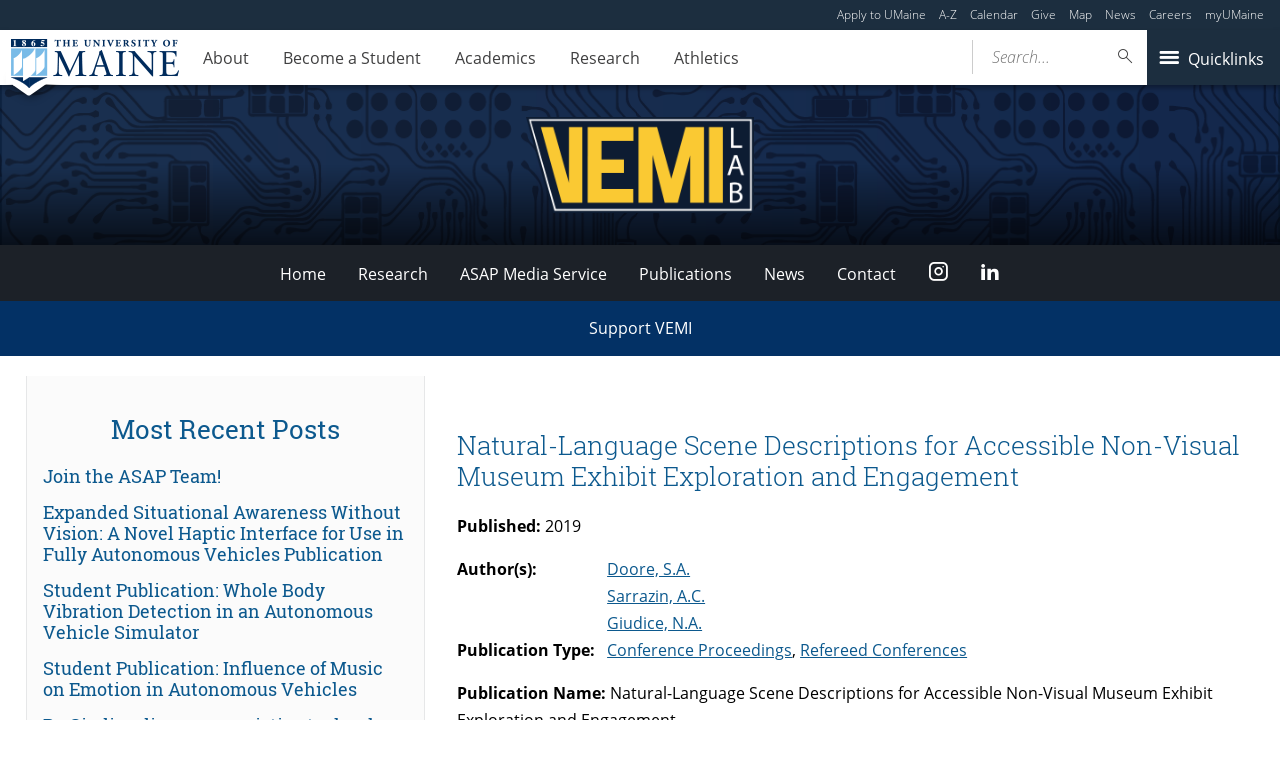

--- FILE ---
content_type: application/javascript
request_url: https://umaine.edu/vemi/wp-content/themes/umaine/assets/js/vendor/modal.js?ver=1.0.1
body_size: 20984
content:
/*! University of Maine - v0.0.1
 * http://10up.com/
 * Copyright (c) 2022
 * Licensed GPLv2+
 */
// jshint ignore: start
/**
 * Name: Accessible Modal Plugin
 * Contributors: Tim Wright (tim@10up.com, @csskarma)
 * License: MIT, https://opensource.org/licenses/MIT
 * Converted from a jQuery plugin originally written by @scottohara: https://github.com/scottaohara/accessible-components
 */

( function() {
	
		'use strict';
	
		// Define global TenUp object if it doesn't exist
		if ( 'object' !== typeof window.TenUp ) {
			window.TenUp = {};
		}
	
	
		// Polyfill for el.matches
		if (!Element.prototype.matches) {
			Element.prototype.matches =
			Element.prototype.matchesSelector ||
			Element.prototype.mozMatchesSelector ||
			Element.prototype.msMatchesSelector ||
			Element.prototype.oMatchesSelector ||
			Element.prototype.webkitMatchesSelector ||
			function(s) {
				var matches = (this.document || this.ownerDocument).querySelectorAll(s),
				i = matches.length;
				while (--i >= 0 && matches.item(i) !== this) {}
				return i > -1;
			};
		}
	
		/*
		 * Cross-browser way to deal with class management
		 */
	
		TenUp.hasClass = function ( el, cls ) {
			return el.className && new RegExp("(\\s|^)" + cls + "(\\s|$)").test( el.className );
		};
	
		/*
		 * Cross-browser way to add a class
		 */
	
		TenUp.addClass = function ( el, cls ) {
	
			if ( el.classList ) {
				el.classList.add(cls);
			} else if (!TenUp.hasClass(el, cls)) {
				el.className += " " + cls;
			}
	
		};
	
		/*
		 * Cross-browser way to remove a class
		 */
	
		TenUp.removeClass = function ( el, cls ) {
			if ( el.classList ) {
				el.classList.remove( cls );
			} else if( TenUp.hasClass( el, cls ) ) {
				var reg = new RegExp( '(\\s|^)' + cls + '(\\s|$)' );
				el.className = el.className.replace( reg, ' ' );
			}
		};
	
		// Caching and setting up some variables
	
		var i;
	
		// use this defualt title if the attr isn't set
		var safetyModalTitle  = "Dialog Window";
	
	
	
	
	
	
		// initialize all the modals
		TenUp.modal = function ( options, callback ) {
	
			// Define the default values
			var defaults = {
				'target': '.a11y-modal'
			};
			var defaults_count = defaults.length;
			var opt;
	
			// Map all default settings to user defined options
			for ( opt = 0; opt < defaults_count; opt = opt + 1) {
				if( typeof options[opt] === "undefined" ) {
					options[opt] = defaults[opt];
				}
			}
	
			var el = document.querySelector( options.target );
	
			if ( ! el ) {
				return;
			}
	
			var id = el.id;
			var self = document.getElementById( id );
	
			var modalTrigger = options.trigger;
			var modal = '.a11y-modal';
			var modalDoc = '.modal';
			var modalTitle = '[data-modal-title]';
			var modalClose = '[data-modal-close]';
			var bodyElements = 'a11y-hide-if-modal-open';
			var genModalClose = document.createElement( 'button' );
			var html = document.body;
			var modallisting = document.querySelectorAll( modal );
			var modallistingCount = modallisting.length;
	
			// build out the fallback button
			genModalClose.setAttribute( 'type', 'button' );
			genModalClose.setAttribute( 'data-modal-close', 'true' );
			TenUp.addClass( genModalClose, 'modal__outro__close' );
	
			genModalClose.innerHTML = '<span umaine-modal-aria-hidden="true">x</span>';
			// setup modals properly
			var setup_a11y_modal = function () {
	
				// setup each modal instance to have the
				// appropriate attributes. These attributes
				// are applied to what would be considered the
				// modal container, or 'overlay'
	
				var findTitle = self.querySelector( modalTitle );
				var findHeading = self.querySelector( '[data-modal-title]' );
				var modalDocVar = self.querySelectorAll( modalDoc );
				var modalDocVarCount = modalDocVar.length;
				var modalObj;
				var thisLabel;
				var j;
	
				// first check to see what sort of dialog this should be
				// if a data-modal-alert attribute is set to true, then
				// this is meant to be an alert dialog, so set the role
				// to 'alertdialog'. If it's not set, it's mean to be
				// a normal dialog. So set the role to just 'dialog'
	
				if ( self.getAttribute( 'data-modal-alert' ) === 'true' ) {
					self.setAttribute( 'role', 'alertdialog' );
				} else {
					self.setAttribute( 'role', 'dialog' );
				}
	
				// we will need to set focus to the modal content
				// container for focus trapping reasons, so we
				// need this to have a tabindex
	
				self.setAttribute( 'tabindex', '-1' );
				self.querySelector( modalDoc ).setAttribute( 'tabindex', '-1' );
	
				// check to see if an aria-label was set on the modal
				// if not, then start running checks to apply an aria-labelledby
	
				if ( !self.getAttribute( 'aria-label' ) ) {
	
					// if the modal window has a child modalTitle set,
					// then add an aria-labelledby attribute to the dialog,
					// pointing to that element.
	
					if ( findTitle ) {
	
						thisLabel = findTitle.getAttribute( 'id' );
	
					} //if
	
					// in the event that a modalTitle wasn't manually set,
					// then we should look to see if there's a heading element
					// present at all, and then make THAT the source for the
					// aria-labelledby
	
					else if ( findHeading ) {
	
						// does the heading we found have an id already?
						// let's check
	
						if ( findHeading.setAttribute( 'id' ) ) {
	
							thisLabel = findHeading.setAttribute( 'id' );
	
						} else { // if it doesn't, then generate one
	
							thisLabel = self.setAttribute( 'id' ) + '_title';
	
							findHeading.setAttribute( 'id', thisLabel );
	
						} // else
	
					} // else/if
	
					self.setAttribute( 'aria-labelledby', thisLabel );
	
				} // if
	
				// setup each modal content area (the component that
				// contains the actual content)
	
				for ( j = 0; j < modalDocVarCount; j = j + 1 ) {
	
					modalObj = modalDocVar[j];
	
					// important for older versions of NVDA to accurately
					// understand a modal's content
	
					modalObj.setAttribute( 'role', 'document' );
	
					// Modals need a close button, and it should be the last
					// element in the modal.
	
					// If a modal doesn't have a close button, create it.
	
					if ( typeof modalObj.querySelector( modalClose ) === 'undefined' ) {
	
						if ( typeof modalObj.querySelector( '.modal__outro' ) === 'undefined' ) {
	
							modalObj.querySelector( '.modal__outro' ).appendChild( genModalClose );
	
						} else {
	
							modalObj.appendChild( genModalClose );
	
						} // if/else
	
					} // if
	
					// Set aria-label and control attributes to the close trigger.
	
					modalObj.querySelector( modalClose ).setAttribute( 'aria-label', 'Close Modal' );
					modalObj.querySelector( modalClose ).setAttribute( 'aria-controls', modalObj.parentNode.getAttribute( 'id' ) );
	
				} // end for loop
	
			};
	
			// setup modal triggers
			// the following applies needed aria-attributes
			// to the modal triggers, as well as doing a
			// final check to ensure that the modal window
			// has appropriate labeling
	
			var setup_a11y_modal_triggers = function () {
	
				var modalTriggerEl = document.querySelectorAll( modalTrigger );
				var modalTriggerCount = modalTriggerEl.length;
				var grabTarget;
				var modalTarget;
				var modalObj;
				var m;
	
				for ( m = 0; m < modalTriggerCount; m = m + 1 ) {
	
					modalObj = modalTriggerEl[m];
	
					// if the trigger is a link, we need to give it a
					// button role.
	
					if ( modalObj.getAttribute( 'href' ) ) {
	
						modalObj.setAttribute( 'role', 'button' );
	
					}
	
					// The triggers need to point to the modals they control via
					// the aria-controls attribute. So run a check to see if the
					// attribute exists on the button.
					//
					// It's likely that it WON'T exist, as the optimal method for
					// the minimum mark-up is to use a data-modal-open attribute
					// instead. The reason for this is that in situations without
					// JavaScript, we don't want partial ARIA hooks, as that can
					// create confusion for ATs that would expect certain
					// functionality that wouldn't be available due to lack of JS.
	
					if ( !modalObj.getAttribute( 'aria-controls' ) ) {
	
						// make sure that the trigger actually triggers something.
						// if it there's no data-modal-open attribute set, then
						// pull the target from the href
	
						if ( modalObj.getAttribute( 'data-modal-open' ) ) {
	
							grabTarget = modalObj.getAttribute( 'data-modal-open' );
							modalObj.setAttribute( 'aria-controls', grabTarget );
	
						}
						// if there's no data-modal-open, pull the target from
						// from the href
	
						else if ( modalObj.getAttribute( 'href' ) ) {
	
							grabTarget = modalObj.getAttribute( 'href' ).split( '#' )[1];
							modalObj.setAttribute( 'aria-controls', grabTarget );
	
						}
	
						// if neither of the above are set, then this just won't work
	
						else {
							// No target set. A target is set by setting the value of an aria-controls attribute, which if absent, can be generated by the trigger's href URI, or a data-modal-open attribute to the value of the modal window ID you are attempting to open.
							return false;
						}
	
					} // end if aria-controls
	
					// now that the aria-controls is set, point to the modal's target
					// so we can run the next if
	
					modalTarget = document.querySelector( '#' + modalObj.getAttribute( 'aria-controls' ) );
	
					// finally a last check to see if the trigger is meant to launch
					// an alert dialog modal. If the alertdialog role wasn't set during
					// the initial setup function, then look to see if the 'data-modal-alert'
					// attribute is present on the trigger, and if so, apply the alertdialog
					// role to the modal on trigger activation.
	
					if ( modalObj.getAttribute( 'data-modal-alert' ) === 'true' && modalTarget.getAttribute( 'role' ) !== 'alertdialog' ) {
						modalTarget.setAttribute( 'role', 'alertdialog' );
					}
	
				} // for loop
			};
	
			// Place modal window(s) as the first child(ren)
			// of the body element so tabbing backwards can
			// move focus into the browser's address bar
	
			var organize_dom = function () {
	
				var body = document.body;
				var modalEl = document.querySelectorAll( modal );
				var modalElCount = modalEl.length;
				var k;
	
				// place all the modal dialogs at the top of the DOM, as the
				// first children of BODY. This will allow for backwards tabbing
				// into the browser's address bar, where as if the modals were
				// not located at the top of the DOM, keyboard focus would be
				// completely trapped within the modal window.
	
				for( k = 0; k < modalElCount; k = k + 1 ) {
					body.insertBefore( modalEl[k], body.firstChild );
				}
	
				// for all direct children of the BODY element, add a class
				// to target during open/close
				TenUp.addClass( body.querySelector( '*:not(.a11y-modal)' ), bodyElements );
	
			};
	
			var open_a11y_modal = function ( e ) {
	
				// setup vars
	
				var openTarget = e.target;
				var modalTarget = document.getElementById( openTarget.getAttribute( 'aria-controls' ) );
	
				// Check to see if the modal has either an aria-label or labelledby attribute
				// if not, that means that the modal didn't have a manually set aria-label,
				// nor does the modal have any sort of heading element to draw a title from.
				// In this instance, pull the safetyModalTitle var in as an aria-label
	
				if ( !modalTarget.getAttribute( 'aria-labelledby' ) && !modalTarget.getAttribute( 'aria-label' ) ) {
	
					// Last ditch effort to allow control over what the aria-label will be.
					// If the data-set-modal-title attribute is set to the modal trigger,
					// its value will be set as the modal's aria-label
	
					if ( openTarget.getAttribute( 'data-set-modal-title' ) ) {
						safetyModalTitle = openTarget.getAttribute( 'data-set-modal-title' );
					}
	
					// set an aria-label to the modal
					modalTarget.setAttribute( 'aria-label', safetyModalTitle );
	
				} // if
	
				// traps focus while the modal is open
	
				trap_focus();
	
				// if modal trigger is an <a>, make sure that URI isn't
				// updated and more importantly that the document doesn't
				// auto-jump to the DOM location of the modal window.
	
				e.preventDefault();
	
				// set that modal be visible, controlled by the
				// umaine-modal-aria-hidden attribute and CSS
				// then shift focus to it
	
				modalTarget.setAttribute( 'umaine-modal-aria-hidden', 'false' );
	
				// add a class to the HTML, to allow for a CSS hook
				// to help restrict document scroll while the modal
				// is open
	
				TenUp.addClass( html, 'modal-is-open' );
	
				// Hide main document content from screen readers by
				// applying an umaine-modal-aria-hidden attribute to all direct
				// siblings of the modal windows. (var bodyElements)
	
				document.querySelector( '.' + bodyElements ).setAttribute( 'umaine-modal-aria-hidden', 'true' );
	
				// finally, apply focus to the newly opened modal window
	
				modalTarget.querySelector( modalDoc ).focus();
	
			};
	
			// Bind to both the button click and the escape key to
			// close the modal window  but only if isModalOpen is set to true
	
			var close_a11y_modal = function ( e ) {
	
				e.preventDefault();
	
				var returnFocus = document.querySelectorAll( '[aria-controls="' + self.getAttribute( 'id' ) + '"]');
				var returnFocusCount = returnFocus.length;
	
				returnFocus = returnFocus[returnFocusCount - 1];
	
				TenUp.removeClass( html, 'modal-is-open' );
				self.setAttribute( 'umaine-modal-aria-hidden', 'true' );
	
				// remove the umaine-modal-aria-hidden that was applied during modal open
	
				document.querySelector( '.' + bodyElements ).removeAttribute( 'umaine-modal-aria-hidden' );
	
				returnFocus.focus();
	
			};
	
			// keyboard controls specific to the modal dialog windows
	
			var keytrolls_a11y_modal_trigger = function ( e ) {
	
				var keyCode = e.keyCode || e.which;
	
				switch ( keyCode ) {
	
					// space & enter
	
					case 32:
					case 13:
						e.stopPropagation();
						e.target.click();
						break;
	
				} // switch
	
			};
	
			// trap focus within the modal window, because otherwise
			// users can tab to obscured elements, and that's just
			// bad UX.
	
			var trap_focus = function () {
	
				// I'm open to better solutions for trapping focus within the modal with it's open
				var all_nodes = document.querySelectorAll( "*" );
				var trapArea = self.querySelector( modalDoc );
				var nodeCount =  all_nodes.length;
				var j;
	
	
				for ( j = 0; j < nodeCount; j = j + 1 ) {
					all_nodes.item( j ).addEventListener( "focus", function( e ) {
	
						if ( TenUp.hasClass( html, 'modal-is-open' ) && !trapArea.contains( e.target ) ) {
	
							e.stopPropagation();
							trapArea.focus();
	
						}
					}, false );
				}
	
			}; // end trap_focus
	
			/*
			 * SETUP FUNCTIONS
			 */
	
			organize_dom();
			setup_a11y_modal();
			setup_a11y_modal_triggers();
	
			/*
			 * EVENT BINDINGS
			 */
	
			// close the modal is the overlay is clicked
	
			self.addEventListener( "click", function( e ) {
	
				if ( e.target === self.querySelector( modalDoc ).parentNode ) {
					e.stopPropagation();
					close_a11y_modal( e );
				}
			}, false );
	
			// close the modal on ESC
	
			self.addEventListener("keydown", function( e ) {
	
				if( e.keyCode == 27 && TenUp.hasClass( html, 'modal-is-open' ) ) {
					close_a11y_modal( e );
				}
			}, false);
	
			// close the modal if you click the close button
	
			self.querySelector( modalClose ).addEventListener('click', function( e ) {
				close_a11y_modal( e );
			}, false );
	
			// open the modal when the trigger is clicked
	
			document.addEventListener( "click", function( e ) {
	
				if ( e.target.matches( modalTrigger ) ) {
					e.stopPropagation();
					open_a11y_modal( e );
				}
	
			}, false );
	
			// making sure the modal triggers open with <enter> and <space> (making it act like a button, if it's a link)
	
			document.addEventListener( "keydown", function( e ) {
				if (e.target.matches( modalTrigger )) {
					e.stopPropagation();
					keytrolls_a11y_modal_trigger( e );
				}
			}, false );
	
			// accept callback functions, because why not?
	
			if ( typeof callback === 'function' ) {
				callback.call();
			}
	
		}; // end: a11y_modal: function
	
	} )();
	
;(function ( w, doc ) {
	
	  // Enable strict mode
	  'use strict';
	
	  ( function hashClick() {
	
		// wait for everything to be loaded
		w.onload = function() {
	
		  // is there a #hash in the url?
		  if ( w.location.hash ) {
	
			var hashValue = w.location.hash;
			var element = doc.querySelector("a[href='" + hashValue + "']");
			var data = doc.querySelector("[data-href='" + hashValue + "']");
	
			if( element ) { element.click(); }
			if( data ) { data.click(); }
	
		  } // End if
	
		}; // End window.onload
	
	  })();
	
	})( this, this.document );

// jshint ignore: start
/**
 * University of Maine
 * http://10up.com/
 *
 * Copyright (c) 2017 10up
 * Licensed under the GPLv2+ license.
 */

var UMaine = UMaine || {};

UMaine.modal = ( function( window, TenUp, undefined ) {
	var cache = {
		modal: document.getElementById( 'gallery-modal' ),
		modalCaption: document.getElementById( 'modal-caption' )
	};

	/**
	 * Attach events
	 */
	var init = function() {
		/**
		 * Bail if TenUp is not defined
		 */

		if ( 'undefined' === typeof TenUp ) {
			return;
		}

		TenUp.modal({
			'target': '#gallery-modal',
			'trigger': '.gallery a img'
		}, function() {
			setUpGalleries();
		});
	};

	/**
	 * Prepares functions in case multiple galleries are set
	 */
	var setUpGalleries = function() {
		var galleries = document.querySelectorAll( '.gallery' );

		if ( 0 === galleries.length ) {
			return;
		}

		Array.prototype.forEach.call( galleries, setUpGallery );
	};

	/**
	 * Updates links and image attributes to make modal open.
	 * @param {*} gallery 
	 * @param {*} index 
	 */
	var setUpGallery = function( gallery, index ) {
		if ( 'undefined' === typeof gallery ) {
			return;
		}

		cache.modal.setAttribute( 'aria-labelledby', 'Image Lightbox' );

		var links = gallery.querySelectorAll( 'a' );

		if ( 0 === links.length ) {
			return;
		}

		Array.prototype.forEach.call( links, changeLinkTarget );
	}

	/**
	 * Changes gallery link target to point to the modal
	 * Saves image url in a data attr
	 * @param {*} link 
	 * @param {*} index 
	 */
	var changeLinkTarget = function( link, index ) {
		if ( 'undefined' === typeof link ) {
			return;
		}

		var imageUrl = link.getAttribute( 'href' ),
			image    = link.querySelector( 'img' );

		/**
		 * Change link only if it points to an image
		 */
		var regex = /\.(gif|jpe?g|tiff|png|webp)$/;

		if ( ! regex.test( imageUrl ) ) {
			return;
		}

		link.setAttribute( 'href', '#gallery-modal' );
		image.setAttribute( 'data-image', imageUrl );
		image.setAttribute( 'aria-controls', 'gallery-modal' );

		link.addEventListener( 'click', populateModal );
	};

	/**
	 * Loads image inside modal.
	 * @param {*} event 
	 */
	var populateModal = function( event ) {
		if ( ! event.target.matches( '.gallery a img' ) ) {
			return;
		}
		
		var image = event.target,
			imageUrl = image.getAttribute( 'data-image' ),
			link = image.parentElement,
			modalContent,
			newImage,
			closeButton;

		if ( 'undefined' === typeof cache.modal ) {
			return;
		}

		setUpCaption( link );

		modalContent = cache.modal.querySelector( '.modal__content' );
		closeButton  = cache.modal.querySelector( '.modal__outro__close' );

		if ( 'undefined' === typeof modalContent ) {
			return;
		}

		newImage = new Image();
		newImage.src = imageUrl;
		newImage.classList.add( 'modal-image' );

		modalContent.appendChild( newImage );
		closeButton.addEventListener( 'click', emptyModal );
		// close the modal on ESC
		document.addEventListener( 'keydown', function( event ) {
			if( event.keyCode == 27 ) {
				event.stopPropagation();
				emptyModal();
			}
		}, false);

		cache.modal.addEventListener( "click", function( event ) {	
			if ( ! event.target.matches( '#gallery-modal' ) ) {
				return;
			}

			event.stopPropagation();
			emptyModal();
		}, false );
	};

	/**
	 * Remove image to prevent duplicates inside modal.
	 */
	var emptyModal = function() {
		var images = document.querySelectorAll( '.modal-image' );

		if ( 0 === images.length ) {
			return;
		}

		Array.prototype.forEach.call( images, function( image ) {
			image.parentNode.removeChild( image );
		} );

		cache.modalCaption.innerText = '';
	};

	/**
	 * Looks for a caption and adds it to the bottom of the modal
	 * @param {*} link 
	 */
	var setUpCaption = function( link ) {
		if ( 'undefined' === typeof link ) {
			return;
		}

		var parent = link.parentElement,
			captionEl = parent.nextElementSibling;

		if ( ! captionEl ) {
			return;
		}

		cache.modalCaption.innerText = captionEl.innerText;
	};

	return {
		init: init
	};
} )( window, TenUp );

( function( window, undefined ) {
	"use strict";
	UMaine.modal.init();
} )( this );
